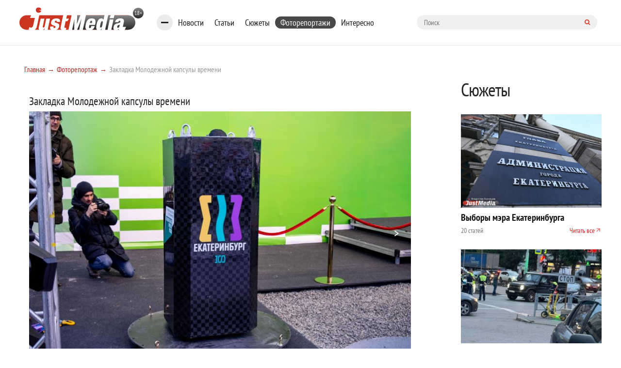

--- FILE ---
content_type: text/html; charset=UTF-8
request_url: https://www.justmedia.ru/photoreports/photo/209086
body_size: 8345
content:
<!DOCTYPE html><html lang="ru-RU"><head><meta charset="UTF-8"><meta name="viewport" content="width=device-width, initial-scale=1"><link rel="canonical" href="https://www.justmedia.ru/photoreports/photo/209086" /><meta name="csrf-param" content="_csrf"><meta name="csrf-token" content="KvvET_TZpe7p8Nc7B9R15jEDXycRe5hnDf04azAxOZxctZ4Xl6_RhL63r1lstzaeU3YHbmE21zFDtVERRkJ13g=="><title>Закладка Молодежной капсулы времени</title><meta property="keywords" content="капсула времени, молодежь, екатеринбург"><meta property="description" content=""><meta property="fb:app_id" content="306869026044551"><meta property="fb:admins" content="100001578260585"><link href="/upload/photoreport/65/f3/65f3169f58852624278018_790_650.jpg" rel="prefetch prerender"><link href="/upload/photoreport/65/f3/65f316a0d5867123537818_790_650.jpg" rel="prefetch prerender"><link href="/upload/photoreport/65/f3/65f316a23e9cb954464315_790_650.jpg" rel="prefetch prerender"><link href="/upload/photoreport/65/f3/65f316a366ed7482576415_790_650.jpg" rel="prefetch prerender"><link href="/upload/photoreport/65/f3/65f316a4dcbd4683982547_790_650.jpg" rel="prefetch prerender"><link href="/upload/photoreport/65/f3/65f316a665590808673965_790_650.jpg" rel="prefetch prerender"><link href="/upload/photoreport/65/f3/65f316a7e64b6953877253_790_650.jpg" rel="prefetch prerender"><link href="/upload/photoreport/65/f3/65f316a965ebe099357452_790_650.jpg" rel="prefetch prerender"><link href="/upload/photoreport/65/f3/65f316aae829a143826385_790_650.jpg" rel="prefetch prerender"><link href="/upload/photoreport/65/f3/65f316ac50110344063155_790_650.jpg" rel="prefetch prerender"><link href="/upload/photoreport/65/f3/65f316adc0b31990967172_790_650.jpg" rel="prefetch prerender"><link href="/upload/photoreport/65/f3/65f316af03bb4359393144_790_650.jpg" rel="prefetch prerender"><link href="/upload/photoreport/65/f3/65f316b0648a2432196624_790_650.jpg" rel="prefetch prerender"><link href="/upload/photoreport/65/f3/65f316b1d3f5c136661822_790_650.jpg" rel="prefetch prerender"><link href="/upload/photoreport/65/f3/65f316b34945d574284098_790_650.jpg" rel="prefetch prerender"><link href="/upload/photoreport/65/f3/65f316c8a4a7b873589570_790_650.jpg" rel="prefetch prerender"><link href="/upload/photoreport/65/f3/65f316c9d3d3f960350287_790_650.jpg" rel="prefetch prerender"><link href="/upload/photoreport/65/f3/65f316cb52528956414217_790_650.jpg" rel="prefetch prerender"><link href="/upload/photoreport/65/f3/65f316cc1afc9096050917_790_650.jpg" rel="prefetch prerender"><link href="/upload/photoreport/65/f3/65f316ccb7f05235482765_790_650.jpg" rel="prefetch prerender"><link href="/upload/photoreport/65/f3/65f316cdb3b69840542301_790_650.jpg" rel="prefetch prerender"><link href="/upload/photoreport/65/f3/65f316cf3cefa341398298_790_650.jpg" rel="prefetch prerender"><link href="/upload/photoreport/65/f3/65f316d09a434036752289_790_650.jpg" rel="prefetch prerender"><link href="/upload/photoreport/65/f3/65f316d23553d545238418_790_650.jpg" rel="prefetch prerender"><link href="/upload/photoreport/65/f3/65f316e3c4613594362740_790_650.jpg" rel="prefetch prerender"><link href="/upload/photoreport/65/f3/65f316e5228e2378017487_790_650.jpg" rel="prefetch prerender"><link href="/upload/photoreport/65/f3/65f316e674126243730377_790_650.jpg" rel="prefetch prerender"><link href="/upload/photoreport/65/f3/65f316e800d07616178323_790_650.jpg" rel="prefetch prerender"><link href="/upload/photoreport/65/f3/65f316e96db82299062899_790_650.jpg" rel="prefetch prerender"><link href="/upload/photoreport/65/f3/65f316eaceb37326857031_790_650.jpg" rel="prefetch prerender"><link href="/upload/photoreport/65/f3/65f316ec47c61778231165_790_650.jpg" rel="prefetch prerender"><link href="/upload/photoreport/65/f3/65f316ed75554180104406_790_650.jpg" rel="prefetch prerender"><link href="/upload/photoreport/65/f3/65f316eea049f756181845_790_650.jpg" rel="prefetch prerender"><link href="/upload/photoreport/65/f3/65f316efe460c034082995_790_650.jpg" rel="prefetch prerender"><link href="/upload/photoreport/65/f3/65f316f0950e1324639989_790_650.jpg" rel="prefetch prerender"><link href="/upload/photoreport/65/f3/65f316f12325b254235544_790_650.jpg" rel="prefetch prerender"><link href="/upload/photoreport/65/f3/65f316f1cee13994147867_790_650.jpg" rel="prefetch prerender"><link href="/upload/photoreport/65/f3/65f316f35c258378836645_790_650.jpg" rel="prefetch prerender"><link href="/upload/photoreport/65/f3/65f316f4cae32366728075_790_650.jpg" rel="prefetch prerender"><link href="/css/photoreport.css" rel="stylesheet"><link href="/css/cookie.css" rel="stylesheet"><link href="https://fonts.googleapis.com/css?family=PT+Sans+Narrow:400,700&amp;amp;subset=cyrillic-ext" rel="stylesheet"><link href="https://fonts.googleapis.com/css?family=Open+Sans:300,300i,400,400i,600,700&amp;amp;subset=cyrillic" rel="stylesheet"><link type="image/x-icon" href="/images/favicon.ico" rel="shortcut icon"><link href="/js/slick-carousel/slick.css" rel="stylesheet"><link href="/js/slick-carousel/slick-theme.css" rel="stylesheet"><link href="/js/fancybox/jquery.fancybox.css" rel="stylesheet"><link href="/css/normalize.css" rel="stylesheet"><link href="/css/style.css?v1.2.3" rel="stylesheet"><link href="/css/blockquote.css" rel="stylesheet"><script src="https://yastatic.net/share2/share.js" async></script><!--[if lt IE 9]><script src="https://oss.maxcdn.com/html5shiv/3.7.2/html5shiv.min.js"></script><![endif]--><!--[if lt IE 9]><script src="https://oss.maxcdn.com/respond/1.4.2/respond.min.js"></script><![endif]--><link href="/css/custom.css" rel="stylesheet"/></head><body><!--[if !IE]>--><div class="loader-box" style="display: none;"><img class="loader" src="/images/loading.svg" alt="loader" style="display: none;"></div><!--<![endif]--><div id="adfox_15317406471901889"></div><!-- header --><header class="header"><div class="container"><div class="row"><div class="header-top"><a href="/" class="b-header__logo"><img src="/images/logo.svg" alt=""></a><div class="bookmarks-nav both"><div class="rubrics-burger hidden-md-down"><div class="burger-btn"><span></span><span></span><span></span></div><div class="popup-menu-rubrics"><ul class="header-menu-list hidden-md-down"><li class="header-menu-list__item"><a class="header-menu-list__link" href="/news/society" data-has-submenu="false">Общество</a></li><li class="header-menu-list__item"><a class="header-menu-list__link" href="/news/economy" data-has-submenu="false">Экономика</a></li><li class="header-menu-list__item"><a class="header-menu-list__link" href="/news/politics" data-has-submenu="false">Политика</a></li><li class="header-menu-list__item"><a class="header-menu-list__link" href="/news/events" data-has-submenu="false">Происшествия</a></li><li class="header-menu-list__item"><a class="header-menu-list__link" href="/news/crime" data-has-submenu="false">Криминал</a></li><li class="header-menu-list__item"><a class="header-menu-list__link" href="/news/culture" data-has-submenu="false">Культура</a></li><li class="header-menu-list__item"><a class="header-menu-list__link" href="/news/sport" data-has-submenu="false">Спорт</a></li><li class="header-menu-list__item"><a class="header-menu-list__link" href="/news/russiaandworld" data-has-submenu="false">Россия и мир</a></li><li class="header-menu-list__item"><a class="header-menu-list__link" href="/news/urfonews" data-has-submenu="false">Новости УрФО</a></li><li class="header-menu-list__item"><a class="header-menu-list__link" href="/news/zdorovye" data-has-submenu="false">Здоровье</a></li><li class="header-menu-list__item"><a class="header-menu-list__link" href="/news/psikhologiya" data-has-submenu="false">Психология</a></li><li class="header-menu-list__item"><a class="header-menu-list__link" href="/news/eda" data-has-submenu="false">Еда</a></li><li class="header-menu-list__item"><a class="header-menu-list__link" href="/news/dom" data-has-submenu="false">Дом</a></li><li class="header-menu-list__item"><a class="header-menu-list__link" href="/news/interesnoe" data-has-submenu="false">Интересные статьи</a></li><li class="header-menu-list__item"><a class="header-menu-list__link" href="/news/partnerstvo" data-has-submenu="false">Материалы партнеров</a></li></ul></div></div><ul class="bookmarks-nav-list hidden-md-down"><li class="bookmarks-nav-list__item"><a class="bookmarks-nav-list__link" href="/news" data-has-submenu="false">Новости</a></li><li class="bookmarks-nav-list__item"><a class="bookmarks-nav-list__link" href="/analitika" data-has-submenu="false">Статьи</a></li><li class="bookmarks-nav-list__item"><a class="bookmarks-nav-list__link" href="/topics" data-has-submenu="false">Сюжеты</a></li><li class="bookmarks-nav-list__item active"><a class="bookmarks-nav-list__link" href="/photoreports" data-has-submenu="false">Фоторепортажи</a></li><li class="bookmarks-nav-list__item"><a class="bookmarks-nav-list__link" href="/interest" data-has-submenu="false">Интересно</a></li></ul><form action="/search" method="get" class="form-searh" autocomplete="nope"><input type="search" name="query" id="query" placeholder="Поиск" class="form-searh__input" autocomplete="nope"><button type="submit" class="form-searh__btn"><i class="fa fa-search"></i></button></form></div><div class="header-burg"><a href="#" class="burger-btn js-burg"><span></span><span></span><span></span></a></div></div><div class="header-bottom"><div class="header-menu grad-gray js-menu"><ul class="header-menu-list header-rubrics hidden-md-down"><li class="header-menu-list__item has-submenu"><a class="header-menu-list__link" href="/news" data-has-submenu="true">Новости</a><ul class="header-menu-list header-rubrics hidden-md-down"><li class="header-menu-list__item"><a class="header-menu-list__link" href="/news/society" data-has-submenu="false">Общество</a></li><li class="header-menu-list__item"><a class="header-menu-list__link" href="/news/economy" data-has-submenu="false">Экономика</a></li><li class="header-menu-list__item"><a class="header-menu-list__link" href="/news/politics" data-has-submenu="false">Политика</a></li><li class="header-menu-list__item"><a class="header-menu-list__link" href="/news/events" data-has-submenu="false">Происшествия</a></li><li class="header-menu-list__item"><a class="header-menu-list__link" href="/news/crime" data-has-submenu="false">Криминал</a></li><li class="header-menu-list__item"><a class="header-menu-list__link" href="/news/culture" data-has-submenu="false">Культура</a></li><li class="header-menu-list__item"><a class="header-menu-list__link" href="/news/sport" data-has-submenu="false">Спорт</a></li><li class="header-menu-list__item"><a class="header-menu-list__link" href="/news/russiaandworld" data-has-submenu="false">Россия и мир</a></li><li class="header-menu-list__item"><a class="header-menu-list__link" href="/news/urfonews" data-has-submenu="false">Новости УрФО</a></li><li class="header-menu-list__item"><a class="header-menu-list__link" href="/news/zdorovye" data-has-submenu="false">Здоровье</a></li><li class="header-menu-list__item"><a class="header-menu-list__link" href="/news/psikhologiya" data-has-submenu="false">Психология</a></li><li class="header-menu-list__item"><a class="header-menu-list__link" href="/news/eda" data-has-submenu="false">Еда</a></li><li class="header-menu-list__item"><a class="header-menu-list__link" href="/news/dom" data-has-submenu="false">Дом</a></li><li class="header-menu-list__item"><a class="header-menu-list__link" href="/news/interesnoe" data-has-submenu="false">Интересные статьи</a></li><li class="header-menu-list__item"><a class="header-menu-list__link" href="/news/partnerstvo" data-has-submenu="false">Материалы партнеров</a></li></ul></li><li class="header-menu-list__item"><a class="header-menu-list__link" href="/analitika" data-has-submenu="false">Статьи</a></li></ul><ul class="header-menu-list hidden-lg-up"><li class="header-menu-list__item has-submenu"><a class="header-menu-list__link" href="/news" data-has-submenu="true">Новости</a><ul class="header-menu-list hidden-lg-up"><li class="header-menu-list__item"><a class="header-menu-list__link" href="/news/society" data-has-submenu="false">Общество</a></li><li class="header-menu-list__item"><a class="header-menu-list__link" href="/news/economy" data-has-submenu="false">Экономика</a></li><li class="header-menu-list__item"><a class="header-menu-list__link" href="/news/politics" data-has-submenu="false">Политика</a></li><li class="header-menu-list__item"><a class="header-menu-list__link" href="/news/events" data-has-submenu="false">Происшествия</a></li><li class="header-menu-list__item"><a class="header-menu-list__link" href="/news/crime" data-has-submenu="false">Криминал</a></li><li class="header-menu-list__item"><a class="header-menu-list__link" href="/news/culture" data-has-submenu="false">Культура</a></li><li class="header-menu-list__item"><a class="header-menu-list__link" href="/news/sport" data-has-submenu="false">Спорт</a></li><li class="header-menu-list__item"><a class="header-menu-list__link" href="/news/russiaandworld" data-has-submenu="false">Россия и мир</a></li><li class="header-menu-list__item"><a class="header-menu-list__link" href="/news/urfonews" data-has-submenu="false">Новости УрФО</a></li><li class="header-menu-list__item"><a class="header-menu-list__link" href="/news/zdorovye" data-has-submenu="false">Здоровье</a></li><li class="header-menu-list__item"><a class="header-menu-list__link" href="/news/psikhologiya" data-has-submenu="false">Психология</a></li><li class="header-menu-list__item"><a class="header-menu-list__link" href="/news/eda" data-has-submenu="false">Еда</a></li><li class="header-menu-list__item"><a class="header-menu-list__link" href="/news/dom" data-has-submenu="false">Дом</a></li><li class="header-menu-list__item"><a class="header-menu-list__link" href="/news/interesnoe" data-has-submenu="false">Интересные статьи</a></li><li class="header-menu-list__item"><a class="header-menu-list__link" href="/news/partnerstvo" data-has-submenu="false">Материалы партнеров</a></li></ul></li><li class="header-menu-list__item"><a class="header-menu-list__link" href="/analitika" data-has-submenu="false">Статьи</a></li><li class="header-menu-list__item"><a class="header-menu-list__link" href="/topics" data-has-submenu="false">Сюжеты</a></li><li class="header-menu-list__item"><a class="header-menu-list__link" href="/photoreports" data-has-submenu="false">Фоторепортажи</a></li><li class="header-menu-list__item"><a class="header-menu-list__link" href="/interest" data-has-submenu="false">Интересно</a></li><li class="header-menu-list__item"><a class="header-menu-list__link" href="/about" data-has-submenu="false">О проекте</a></li><li class="header-menu-list__item"><a class="header-menu-list__link" href="/contacts" data-has-submenu="false">Контакты</a></li><li class="header-menu-list__item"><a class="header-menu-list__link" href="/adv" data-has-submenu="false">Размещение рекламы</a></li></ul></div><div class="cr"></div></div></div></div></header><!-- END header --><!-- END head --><div class="container"><div class="row"><div class="col-xl-9 col-lg-8"><ul class="bread-crumbs bread-crumbs-poz"><li class='bread-crumbs__item'><a class="bread-crumbs__link" href="/">Главная</a></li><li class='bread-crumbs__item'><a class="bread-crumbs__link" href="/photoreports">Фоторепортаж</a></li><li class='bread-crumbs__item'><span class='bread-crumbs__link'>Закладка Молодежной капсулы времени</span></li></ul><div id="adfox_15317406471901889"></div><div class="row"><div class="col-xl-11 col-lg-12"><div class="b-content-wrapper"><h1 class="photor2-title"> 
    Закладка Молодежной капсулы времени</h1><div id="photoreport-photos-container" class="b-photoreport-photos__item" data-pjax-container="" data-pjax-replace-state data-pjax-timeout="1000"><a
            class="page_photoreport_to_right photoreport_to_right photoreport_to_change"
            data-slide="next"
            href="/photoreports/photo/209087"><div style="">&gt;</div></a><a href="/upload/photoreport/65f3169f58852624278018.jpg" title="" class="fancybox"><img src="/upload/photoreport/65/f3/65f3169f58852624278018_790_650.jpg" alt="" style="width:100%;"></a></div><div id="photoreportThumbnails" class="block-slider"><div
        class="report-thumbnails-item current-photo"
        data-image-id="209086"><a href="/photoreports/photo/209086" class="photoreport-"><img data-lazy="/upload/photoreport/65/f3/65f3169f58852624278018_192_128.jpg"></a></div><div
        class="report-thumbnails-item"
        data-image-id="209087"><a href="/photoreports/photo/209087" class="photoreport-"><img data-lazy="/upload/photoreport/65/f3/65f316a0d5867123537818_192_128.jpg"></a></div><div
        class="report-thumbnails-item"
        data-image-id="209088"><a href="/photoreports/photo/209088" class="photoreport-"><img data-lazy="/upload/photoreport/65/f3/65f316a23e9cb954464315_192_128.jpg"></a></div><div
        class="report-thumbnails-item"
        data-image-id="209089"><a href="/photoreports/photo/209089" class="photoreport-"><img data-lazy="/upload/photoreport/65/f3/65f316a366ed7482576415_192_128.jpg"></a></div><div
        class="report-thumbnails-item"
        data-image-id="209090"><a href="/photoreports/photo/209090" class="photoreport-"><img data-lazy="/upload/photoreport/65/f3/65f316a4dcbd4683982547_192_128.jpg"></a></div><div
        class="report-thumbnails-item"
        data-image-id="209091"><a href="/photoreports/photo/209091" class="photoreport-"><img data-lazy="/upload/photoreport/65/f3/65f316a665590808673965_192_128.jpg"></a></div><div
        class="report-thumbnails-item"
        data-image-id="209092"><a href="/photoreports/photo/209092" class="photoreport-"><img data-lazy="/upload/photoreport/65/f3/65f316a7e64b6953877253_192_128.jpg"></a></div><div
        class="report-thumbnails-item"
        data-image-id="209093"><a href="/photoreports/photo/209093" class="photoreport-"><img data-lazy="/upload/photoreport/65/f3/65f316a965ebe099357452_192_128.jpg"></a></div><div
        class="report-thumbnails-item"
        data-image-id="209094"><a href="/photoreports/photo/209094" class="photoreport-"><img data-lazy="/upload/photoreport/65/f3/65f316aae829a143826385_192_128.jpg"></a></div><div
        class="report-thumbnails-item"
        data-image-id="209095"><a href="/photoreports/photo/209095" class="photoreport-"><img data-lazy="/upload/photoreport/65/f3/65f316ac50110344063155_192_128.jpg"></a></div><div
        class="report-thumbnails-item"
        data-image-id="209096"><a href="/photoreports/photo/209096" class="photoreport-"><img data-lazy="/upload/photoreport/65/f3/65f316adc0b31990967172_192_128.jpg"></a></div><div
        class="report-thumbnails-item"
        data-image-id="209097"><a href="/photoreports/photo/209097" class="photoreport-"><img data-lazy="/upload/photoreport/65/f3/65f316af03bb4359393144_192_128.jpg"></a></div><div
        class="report-thumbnails-item"
        data-image-id="209098"><a href="/photoreports/photo/209098" class="photoreport-"><img data-lazy="/upload/photoreport/65/f3/65f316b0648a2432196624_192_128.jpg"></a></div><div
        class="report-thumbnails-item"
        data-image-id="209099"><a href="/photoreports/photo/209099" class="photoreport-"><img data-lazy="/upload/photoreport/65/f3/65f316b1d3f5c136661822_192_128.jpg"></a></div><div
        class="report-thumbnails-item"
        data-image-id="209100"><a href="/photoreports/photo/209100" class="photoreport-"><img data-lazy="/upload/photoreport/65/f3/65f316b34945d574284098_192_128.jpg"></a></div><div
        class="report-thumbnails-item"
        data-image-id="209101"><a href="/photoreports/photo/209101" class="photoreport-"><img data-lazy="/upload/photoreport/65/f3/65f316c8a4a7b873589570_192_128.jpg"></a></div><div
        class="report-thumbnails-item"
        data-image-id="209102"><a href="/photoreports/photo/209102" class="photoreport-"><img data-lazy="/upload/photoreport/65/f3/65f316c9d3d3f960350287_192_128.jpg"></a></div><div
        class="report-thumbnails-item"
        data-image-id="209103"><a href="/photoreports/photo/209103" class="photoreport-"><img data-lazy="/upload/photoreport/65/f3/65f316cb52528956414217_192_128.jpg"></a></div><div
        class="report-thumbnails-item"
        data-image-id="209104"><a href="/photoreports/photo/209104" class="photoreport-"><img data-lazy="/upload/photoreport/65/f3/65f316cc1afc9096050917_192_128.jpg"></a></div><div
        class="report-thumbnails-item"
        data-image-id="209105"><a href="/photoreports/photo/209105" class="photoreport-"><img data-lazy="/upload/photoreport/65/f3/65f316ccb7f05235482765_192_128.jpg"></a></div><div
        class="report-thumbnails-item"
        data-image-id="209106"><a href="/photoreports/photo/209106" class="photoreport-"><img data-lazy="/upload/photoreport/65/f3/65f316cdb3b69840542301_192_128.jpg"></a></div><div
        class="report-thumbnails-item"
        data-image-id="209107"><a href="/photoreports/photo/209107" class="photoreport-"><img data-lazy="/upload/photoreport/65/f3/65f316cf3cefa341398298_192_128.jpg"></a></div><div
        class="report-thumbnails-item"
        data-image-id="209108"><a href="/photoreports/photo/209108" class="photoreport-"><img data-lazy="/upload/photoreport/65/f3/65f316d09a434036752289_192_128.jpg"></a></div><div
        class="report-thumbnails-item"
        data-image-id="209109"><a href="/photoreports/photo/209109" class="photoreport-"><img data-lazy="/upload/photoreport/65/f3/65f316d23553d545238418_192_128.jpg"></a></div><div
        class="report-thumbnails-item"
        data-image-id="209110"><a href="/photoreports/photo/209110" class="photoreport-"><img data-lazy="/upload/photoreport/65/f3/65f316e3c4613594362740_192_128.jpg"></a></div><div
        class="report-thumbnails-item"
        data-image-id="209111"><a href="/photoreports/photo/209111" class="photoreport-"><img data-lazy="/upload/photoreport/65/f3/65f316e5228e2378017487_192_128.jpg"></a></div><div
        class="report-thumbnails-item"
        data-image-id="209112"><a href="/photoreports/photo/209112" class="photoreport-"><img data-lazy="/upload/photoreport/65/f3/65f316e674126243730377_192_128.jpg"></a></div><div
        class="report-thumbnails-item"
        data-image-id="209113"><a href="/photoreports/photo/209113" class="photoreport-"><img data-lazy="/upload/photoreport/65/f3/65f316e800d07616178323_192_128.jpg"></a></div><div
        class="report-thumbnails-item"
        data-image-id="209114"><a href="/photoreports/photo/209114" class="photoreport-"><img data-lazy="/upload/photoreport/65/f3/65f316e96db82299062899_192_128.jpg"></a></div><div
        class="report-thumbnails-item"
        data-image-id="209115"><a href="/photoreports/photo/209115" class="photoreport-"><img data-lazy="/upload/photoreport/65/f3/65f316eaceb37326857031_192_128.jpg"></a></div><div
        class="report-thumbnails-item"
        data-image-id="209116"><a href="/photoreports/photo/209116" class="photoreport-"><img data-lazy="/upload/photoreport/65/f3/65f316ec47c61778231165_192_128.jpg"></a></div><div
        class="report-thumbnails-item"
        data-image-id="209117"><a href="/photoreports/photo/209117" class="photoreport-"><img data-lazy="/upload/photoreport/65/f3/65f316ed75554180104406_192_128.jpg"></a></div><div
        class="report-thumbnails-item"
        data-image-id="209118"><a href="/photoreports/photo/209118" class="photoreport-"><img data-lazy="/upload/photoreport/65/f3/65f316eea049f756181845_192_128.jpg"></a></div><div
        class="report-thumbnails-item"
        data-image-id="209119"><a href="/photoreports/photo/209119" class="photoreport-"><img data-lazy="/upload/photoreport/65/f3/65f316efe460c034082995_192_128.jpg"></a></div><div
        class="report-thumbnails-item"
        data-image-id="209120"><a href="/photoreports/photo/209120" class="photoreport-"><img data-lazy="/upload/photoreport/65/f3/65f316f0950e1324639989_192_128.jpg"></a></div><div
        class="report-thumbnails-item"
        data-image-id="209121"><a href="/photoreports/photo/209121" class="photoreport-"><img data-lazy="/upload/photoreport/65/f3/65f316f12325b254235544_192_128.jpg"></a></div><div
        class="report-thumbnails-item"
        data-image-id="209122"><a href="/photoreports/photo/209122" class="photoreport-"><img data-lazy="/upload/photoreport/65/f3/65f316f1cee13994147867_192_128.jpg"></a></div><div
        class="report-thumbnails-item"
        data-image-id="209123"><a href="/photoreports/photo/209123" class="photoreport-"><img data-lazy="/upload/photoreport/65/f3/65f316f35c258378836645_192_128.jpg"></a></div><div
        class="report-thumbnails-item"
        data-image-id="209124"><a href="/photoreports/photo/209124" class="photoreport-"><img data-lazy="/upload/photoreport/65/f3/65f316f4cae32366728075_192_128.jpg"></a></div></div><div class="photorepots-btn"><div class="photorepots-description"></div><p class="photorepots-btn__title">
            Фотограф: Галина Ниценкова        </p><a class="btn btn-sm grad-red" href="/photoreports/photo/209086/buy">
        Купить фото
    </a><a class="btn btn-sm grad-red" href="#" id="toggle-blog-code">
        Получить код для блога
    </a><br><textarea rows="2" readonly id="blog-code" style="display: none"><iframe width="550" height="350" border="0" style="border: 0;"   allowtransparency="true" src="https://www.justmedia.ru/photoreports/photo/209086" align="left"></iframe></textarea readonly></div></div><div class="wr-like-horizontal"><span class="wr_header"> Поделитесь в соцсетях</span><div class="wr-like"><div class="ya-share2" id="ya-share2-w0" data-services="vkontakte,odnoklassniki,telegram,viber,whatsapp"
    data-image="https://www.justmedia.ru/upload/photoreport/65/f3/65f316f4cae32366728075_790_650.jpg" data-title="Закладка Молодежной капсулы времени" data-url="https://www.justmedia.ruhttps://www.justmedia.ru/photoreports/photo/209086" data-access-token="" ></div></div><script>
    Ya.share2('ya-share2-w0', {
        theme: {
            services: 'vkontakte,odnoklassniki,telegram,twitter,viber,whatsapp',
            lang: 'ru',
        },
        content:{
            url: 'https://www.justmedia.ruhttps://www.justmedia.ru/photoreports/photo/209086',
            title: 'Закладка Молодежной капсулы времени',
            image: 'https://www.justmedia.ru/upload/photoreport/65/f3/65f316f4cae32366728075_790_650.jpg'
        }
    });
</script></div></div></div></div><div class="col-xl-3 col-lg-4 custom"><div class="topics-homepage"><div class="topics-homepage__heading">Сюжеты</div><div class="topics-homepage__topic"><a class="topics-homepage__topic-img"><img src="/upload/topic/69/2e/692ebff036373961465112_600_400.jpg" alt="Выборы мэра Екатеринбурга"></a><a href="/topic/vybory-mera-yekaterinburga" class="topics-homepage__topic-title">Выборы мэра Екатеринбурга</a><!--<div class="topics-homepage__topic-desc"></div>--><div class="topics-homepage__topic-info"><div>
                    20 статей                </div><a href="/topic/vybory-mera-yekaterinburga">Читать все</a></div></div><div class="topics-homepage__topic"><a class="topics-homepage__topic-img"><img src="/upload/topic/68/64/6864c26903850846258963_600_400.jpg" alt="Задержание азербайджанцев в Екатеринбурге"></a><a href="/topic/zaderzhaniye-azerbaydzhantsev-v-yekaterinburge" class="topics-homepage__topic-title">Задержание азербайджанцев в Екатеринбурге</a><!--<div class="topics-homepage__topic-desc"></div>--><div class="topics-homepage__topic-info"><div>
                    35 статей                </div><a href="/topic/zaderzhaniye-azerbaydzhantsev-v-yekaterinburge">Читать все</a></div></div><div class="topics-homepage__topic"><a class="topics-homepage__topic-img"><img src="/upload/topic/69/45/694517151647a122909288_600_400.jpg" alt="Выборы-2026"></a><a href="/topic/vybory2026" class="topics-homepage__topic-title">Выборы-2026</a><!--<div class="topics-homepage__topic-desc"></div>--><div class="topics-homepage__topic-info"><div>
                    3 статьи                </div><a href="/topic/vybory2026">Читать все</a></div></div><div class="topics-homepage__topic"><a class="topics-homepage__topic-img"><img src="/upload/topic/68/42/6842baa7abaf8594598758_600_400.jpg" alt="Дело URA.ru"></a><a href="/topic/delo-uraru" class="topics-homepage__topic-title">Дело URA.ru</a><!--<div class="topics-homepage__topic-desc"></div>--><div class="topics-homepage__topic-info"><div>
                    43 статьи                </div><a href="/topic/delo-uraru">Читать все</a></div></div><div class="topics-homepage__topic"><a class="topics-homepage__topic-img"><img src="/upload/topic/68/47/6847c7b14837a900559938_600_400.jpg" alt="Кадровые перестановки в правительстве Свердловской области"></a><a href="/topic/kadrovyye-perestanovki-v-pravitelstve-sverdlovskoy-oblasti" class="topics-homepage__topic-title">Кадровые перестановки в правительстве Свердловской области</a><!--<div class="topics-homepage__topic-desc"></div>--><div class="topics-homepage__topic-info"><div>
                    68 статей                </div><a href="/topic/kadrovyye-perestanovki-v-pravitelstve-sverdlovskoy-oblasti">Читать все</a></div></div><a class="topics-homepage__all" href="/topics">Все сюжеты</a></div><div class="photoreports-box" style="margin-bottom: 20px; padding: 15px 10px; display: none;"><div id="adfox_15087541425835753"></div></div><div class="photoreports-box" style="margin-bottom: 20px; padding: 15px 10px; display: none;"><div id="adfox_153173701299975324"></div></div><div class="photoreports-box"><a href="/photoreports" class="photoreports__name mob-h">Фоторепортажи</a><div class="b-photo-storys__img"><img
            src="/upload/photoreport/69/53/6953540595ddd109520714_600_400.jpg"
            alt="Концерт АК-47 и TGK в «Свободе»"
            width="245px"><a href="/photoreports/kontsertak47itgkvsvobode"><span></span></a></div><p class="b-photo-storys__desc">
        Концерт АК-47 и TGK в «Свободе» —
        <a href="/photoreports/kontsertak47itgkvsvobode">
            все 68 фотографий        </a></p></div></div></div></div></div><div id="adfox_153173983864864733"></div><footer class="footer"><div class="container"><div class="row"><div class="footer-nav-box grad-red both hidden-md-down"><ul class="footer-nav"><li class="footer-nav__item"><a class="footer-nav__link" href="/news">Лента новостей</a></li><li class="footer-nav__item"><a class="footer-nav__link" href="/analitika">Статьи</a></li><li class="footer-nav__item"><a class="footer-nav__link" href="/photoreports">Фоторепортажи</a></li><li class="footer-nav__item"><a class="footer-nav__link" href="/contests">Конкурсы</a></li><li class="footer-nav__item"><a class="footer-nav__link" href="/interest">Интересно</a></li></ul><ul class="footer-soch"><li class="footer-soch__item"><a class="footer-soch__link icon-3" href="/rss"></a></li></ul></div><div class="col-lg-9 hidden-md-down"><i class="footer-logo-icon"></i><ul class="footer-two-nav"><li class="footer-two-nav__item"><a class="footer-two-nav__link" href="/about">О проекте</a></li><li class="footer-two-nav__item"><a class="footer-two-nav__link" href="/contacts">Контакты</a></li><li class="footer-two-nav__item"><a class="footer-two-nav__link" href="/adv">Размещение рекламы</a></li><li class="footer-two-nav__item"><a class="footer-two-nav__link" href="/soglasie">Персональные данные</a></li><li class="footer-two-nav__item"><a class="footer-two-nav__link" href="/policy">Политика конфиденциальности</a></li></ul></div><div class="col-lg-3 hidden-md-down"><a href="http://siteonic.ru/" target="_blank"><i class="footer-lab-icon"></i><span class="copy-dev">
                    Разработка и продвижение<br>
                    сайтов «САЙТОНИК»                    
                </span></a></div><div class="col-lg-12"><div class="footer-cont"><p>
                        Информационно-аналитический портал «JustMedia» - свежие <a href="/">новости</a>                        Екатеринбурга
                        и Свердловской области: политика, экономика, культура, спорт, происшествия и др.
                        <br>
                        При использовании материалов портала ссылка на <a href="/">«JustMedia»</a>                        обязательна. <br>
                        Коллектив и руководство ООО «Джаст-медиа» не несет ответственности за опубликованные авторские
                        материалы. Учредитель: общество с ограниченной ответственностью «Агентство новостей «Джаст-Медиа».
                        Главный редактор – Катыхин Е.В.
                    </p><p>
                        Свидетельство о регистрации средства массовой информации выдано Федеральной службой по надзору
                        в сфере связи, информационных технологий и массовых коммуникаций (Роскомнадзор)
                        29.11.2012 Эл №ФС77-51923 Агентство новостей «Джаст-Медиа»
                    </p></div><div class="footer-bottom--mobile"><a href="/soglasie">Персональные данные</a><a href="/policy">Политика конфиденциальности</a></div><div class="wr-metrics"><script type="text/javascript">

        var _gaq = _gaq || [];
        _gaq.push(['_setAccount', 'UA-24602081-1']);
        _gaq.push(['_trackPageview']);

        
    </script><noindex><!-- Yandex.Metrika counter 
        <script type="text/javascript">
            (function (d, w, c) {
                (w[c] = w[c] || []).push(function() {
                    try {
                        w.yaCounter22069831 = new Ya.Metrika({id:22069831,
                            webvisor:true,
                            clickmap:true,
                            trackLinks:true,
                            accurateTrackBounce:true});
                    } catch(e) { }
                });

                var n = d.getElementsByTagName("script")[0],
                    s = d.createElement("script"),
                    f = function () { n.parentNode.insertBefore(s, n); };
                s.type = "text/javascript";
                s.async = true;
                s.src = (d.location.protocol == "https:" ? "https:" : "http:") + "//mc.yandex.ru/metrika/watch.js";

                if (w.opera == "[object Opera]") {
                    d.addEventListener("DOMContentLoaded", f, false);
                } else { f(); }
            })(document, window, "yandex_metrika_callbacks");
        </script><noscript><div><img src="//mcs.yandex.ru/watch/22069831" style="position:absolute; left:-9999px;" alt="" /></div></noscript><!-- /Yandex.Metrika counter --><!-- Yandex.Metrika counter --><script type="text/javascript" >
   (function(m,e,t,r,i,k,a){m[i]=m[i]||function(){(m[i].a=m[i].a||[]).push(arguments)};
   m[i].l=1*new Date();k=e.createElement(t),a=e.getElementsByTagName(t)[0],k.async=1,k.src=r,a.parentNode.insertBefore(k,a)})
   (window, document, "script", "https://mc.yandex.ru/metrika/tag.js", "ym");

   ym(22069831, "init", {
        clickmap:true,
        trackLinks:true,
        accurateTrackBounce:true,
        webvisor:true
   });
</script><script>window.yaContextCb=window.yaContextCb||[]</script><script src="https://yandex.ru/ads/system/context.js" async></script><noscript><div><img src="https://mc.yandex.ru/watch/22069831" style="position:absolute; left:-9999px;" alt="" /></div></noscript><!-- /Yandex.Metrika counter --><br /><br /></noindex></div></div></div></div></footer><div class="bottom-popup"><div class="bottom-popup__wrp"><div class="bottom-popup__main"><div class="bottom-popup__title">
                Этот сайт использует cookie
            </div><div class="bottom-popup__desc">
                для хранения данных. Продолжая использовать сайт, вы даете <a href="/soglasie">согласие на обработку персональных данных</a> в соответствии с <a href="/policy">политикой конфиденциальности</a></div></div><div class="bottom-popup__btn"><button class="btn">Принять</button></div></div></div><div class="scroll-to-top_wrapper"><div class="scroll-to-top"><svg height="100%" viewbox="0 0 44 44" width="100%" xmlns="http://www.w3.org/2000/svg"><g fill="none" fill-rule="evenodd"><rect height="100%" width="100%"></rect><circle cx="22" cy="22" fill="#FFF" r="16" stroke="#292759" stroke-opacity=".15"></circle><circle cx="22" cy="22" fill="#d83b2c" r="13"></circle><path d="M26.2928932,27.2928932 C26.845178,27.2928932 27.2928932,26.845178 27.2928932,26.2928932 L27.2928932,20.2928932 C27.2928932,19.7406085 26.845178,19.2928932 26.2928932,19.2928932 C25.7406085,19.2928932 25.2928932,19.7406085 25.2928932,20.2928932 L25.2928932,23.8786797 L18.4644661,17.0502525 C18.0739418,16.6597282 17.4407768,16.6597282 17.0502525,17.0502525 C16.6597282,17.4407768 16.6597282,18.0739418 17.0502525,18.4644661 L23.8786797,25.2928932 L20.2928932,25.2928932 C19.7406085,25.2928932 19.2928932,25.7406085 19.2928932,26.2928932 C19.2928932,26.845178 19.7406085,27.2928932 20.2928932,27.2928932 L26.2928932,27.2928932 Z M22,36 C14.2680135,36 8,29.7319865 8,22 C8,14.2680135 14.2680135,8 22,8 C29.7319865,8 36,14.2680135 36,22 C36,29.7319865 29.7319865,36 22,36 Z" fill="#FFF" transform="rotate(-135 22 22)"></path><path class="scroll-to-top_progress-bar" d="M22 6 a 16 16 0 0 1 0 32 a 16 16 0 0 1 0 -32" stroke="#00077B" stroke-linecap="round" style="stroke-dasharray: 100.53; stroke-dashoffset: 100.531;"></path></g></svg></div><div class="easter-egg"><svg height="100%" viewbox="0 0 44 44" width="100%" xmlns="http://www.w3.org/2000/svg"><g fill="none" fill-rule="evenodd"><rect fill="none" height="100%" width="100%"></rect><g transform="translate(5 5)"><circle cx="17" cy="17" fill="#d83b2c" r="16.3"></circle><polygon fill="#FFF" points="10.5 11.2 10.5 14.4 15.2 14.4 15.2 24.5 18.7 24.5 18.7 14.4 22.7 14.4 24.1 11.2"></polygon></g></g></svg></div></div><script src="https://yastatic.net/pcode/adfox/loader.js" crossorigin="anonymous"></script><script src="/assets/aa79ca0c/jquery.js"></script><script src="/assets/ab448c03/yii.js"></script><script src="/assets/ff40a5e/jquery.pjax.js"></script><script src="/js/slick-carousel/slick.min.js"></script><script src="/js/jquery-ui/jquery-ui.min.js"></script><script src="/js/jquery-ui/datepicker-ru.js"></script><script src="/js/fancybox/jquery.fancybox.pack.js"></script><script src="/js/script.js?v1.2"></script><script>jQuery(function ($) {
$('#photoreportThumbnails').slick({
    slidesToShow: 5,
    slidesToScroll: 5,
    infinite: true,
    adaptiveHeight: true,
    prevArrow: '<span class="b-day-photo__item__l" id="photoitem__l"></span>',
    nextArrow: '<span class="b-day-photo__item__r" id="photoitem__r"></span>',
});

$(document).on('click', '.report-thumbnails-item a', function(e) {
    e.preventDefault();
    var selectedThumb = $(this);
    $.pjax.reload({
        url: selectedThumb.attr('href'),
        container: '#photoreport-photos-container',
        push: false,
        replace: true,
        scrollTo: false
    }).done(function() {
        $('.report-thumbnails-item').removeClass('current-photo');
        selectedThumb.parent('div.report-thumbnails-item').addClass('current-photo');
    });
});
$(document).on('click', '#toggle-blog-code', function(e) {
    e.preventDefault();
    // объект, который надо выделить
    var element = document.getElementById('blog-code'),
        jElement = $(element);
    // создание выделения
    var range = document.createRange();
    range.selectNode(element);
    
    // удаление текущего выделения на странице
    window.getSelection().removeAllRanges();
    
    if(jElement.is(':hidden')) {
        window.getSelection().addRange(range);
    }
    jElement.slideToggle('slow');
});
var currentSlideBlock = $('[data-image-id=209086]');
var currentSlideIndex = currentSlideBlock.data('slick-index');
if(currentSlideIndex) {
    $('#photoreportThumbnails').slick('slickGoTo', currentSlideIndex, true);
    $('.report-thumbnails-item').removeClass('current-photo');
    currentSlideBlock.addClass('current-photo');
}
jQuery(document).pjax("a.photoreport_to_change", {"push":false,"replace":true,"timeout":1000,"scrollTo":false,"container":"#photoreport-photos-container"});
            window.Ya.adfoxCode.create({"ownerId":225778,"params":{"ps":"btds","pp":"g","p2":"eycw"},"containerId":"adfox_15317406471901889"});
            window.Ya.adfoxCode.create({"ownerId":225778,"params":{"ps":"btds","pp":"h","p2":"eycv"},"containerId":"adfox_15087541425835753"});
            window.Ya.adfoxCode.create({"ownerId":225778,"params":{"ps":"btds","pp":"i","p2":"eycv"},"containerId":"adfox_153173701299975324"});
            window.Ya.adfoxCode.create({"ownerId":225778,"params":{"ps":"btds","pp":"i","p2":"eycx"},"containerId":"adfox_153173983864864733"});
});</script></body></html>

--- FILE ---
content_type: text/css
request_url: https://www.justmedia.ru/css/photoreport.css
body_size: 1048
content:
.b-content-wrapper {
    padding-top: 45px;
}
.b-photoreport-photos__item {
    position: relative;
}
.photoreport_to_right {
    right: 0;
}
.photoreport_to_left {
    left: 0;
}
.report-thumbnails-item {
    margin: 10px;
    padding: 2px;
}
.report-thumbnails-item img {
    width: 100%
}
.report-thumbnails-item.current-photo img {
    border: #D6D6D6 8px solid;
    border-radius: 5px;
    -webkit-border-radius: 5px;
}
:focus {
    outline-style: none;
    outline-width: 0px !important;
}
.photoreport_to_change {
    position: absolute;
    top: 0;
    bottom: 0;
    width: 60px;
    font-size: 25px;
    text-align: center;
    vertical-align: middle;
    cursor: pointer;
    color: white;
}
.photoreport_to_change:hover {
    background-color: rgba(0,0,0,0.1);
    text-decoration: none;
    color: white;
}
.photoreport_to_change > div {
    position: absolute;
    top: 50%;
    height: 1em;
    margin-top: -1em;
    text-align: center;
    margin-left: 25px;
    color: white;
}
div.photoslider_phot {
    background: none;
}
.b-day-photo-list-slider {
    width: 100%;
    padding: 0 0 20px 0;
    overflow: hidden;
    position: relative;
    background: #555;
    background: -webkit-linear-gradient(top, #7f7f7f, #000);
    background: -moz-linear-gradient(top, #7f7f7f, #000);
    background: -o-linear-gradient(top, #7f7f7f, #000);
}
.b-day-photo-list {
    margin: 0;
    padding: 0;
    list-style-type: none;
    word-spacing: -1ex;
    white-space: nowrap !important;
    position: relative;
    width: 100%;
}
.photoslider_phot .b-day-photo__item {
    width: auto;
}
.photoreportli {
    margin-left: 3%;
    margin-right: 3%;
}
.b-day-photo__item {
    display: -moz-inline-stack;
    display: inline-block;
    vertical-align: top;
    margin: 0 3% .4em 3%;
    width: 14.2546%;
    position: relative;
}
.b-day-photo__item-box {
    word-spacing: normal;
    filter: alpha(opacity = 100);
    vertical-align: top;
    margin: 0 3% .4em 3%;
    width: 27%;
    position: relative;
}
.b-day-photo__item__img {
    border: solid 1px #fff;
    margin: 20px 0 0 0;
    width: 137px;
    position: relative;
}
.b-day-photo__item-box * {
    white-space: normal;
}
.b-day-photo__item__img_a {
    position: absolute;
    left: 50%;
    top: -17px;
    width: 17px;
    height: 12px;
    margin: 0 0 0 -8px;
    display: none;
    background: url(../images/bgs.png) -57px -36px no-repeat;
}
.b-day-photo__item__desc {
    margin: 5px 0 0 0;
    color: #fff;
    font-size: 15px;
    line-height: 20px;
}
.b-day-photo__item__desc a, .b-day-photo__item__desc a:active, .b-day-photo__item__desc a:hover, .b-day-photo__item__desc a:visited {
    color: #fff;
    text-decoration: none;
}
.b-day-photo__item_a .b-day-photo__item__img {
    border: solid 5px #fff;
    border-radius: 5px;
    -webkit-border-radius: 5px;
    -moz-border-radius: 5px;
    margin: 15px 0 0 -2px;
}
.b-day-photo__item_a .b-day-photo__item__img_a {
    display: block;
}
.b-day-photo__item_a .b-day-photo__item__desc a,
.b-day-photo__item_a .b-day-photo__item__desc a:active,
.b-day-photo__item_a .b-day-photo__item__desc a:hover,
.b-day-photo__item_a .b-day-photo__item__desc a:visited {
    opacity: .2;
    filter: alpha(opacity:20);
    text-decoration: none;
    cursor: default;
}
#photoitem__l.b-day-photo__item__l {
    position: absolute;
    left: -25px;
    width: 13px;
    height: 16px;
    background: url(../images/bgs.png) -92px -88px no-repeat;
    cursor: pointer;
    margin: -10px 0 0;
    z-index: 8000;
}
.b-day-photo__item__l {
    position: absolute;
    left: 9px;
    top: 50%;
    width: 16px;
    height: 19px;
    background: url(../images/bgs.png) -68px -147px no-repeat;
    cursor: pointer;
    margin: -10px 0 0;
}
#photoitem__r.b-day-photo__item__r {
    position: absolute;
    right: -25px;
    width: 13px;
    height: 16px;
    background: url(../images/bgs.png) -105px -88px no-repeat;
    cursor: pointer;
    margin: -10px 0 0;
    z-index: 8000;
}
.b-day-photo__item__r {
    position: absolute;
    right: 9px;
    top: 50%;
    width: 16px;
    height: 19px;
    background: url(../images/bgs.png) -86px -147px no-repeat;
    cursor: pointer;
    margin: -10px 0 0;
}